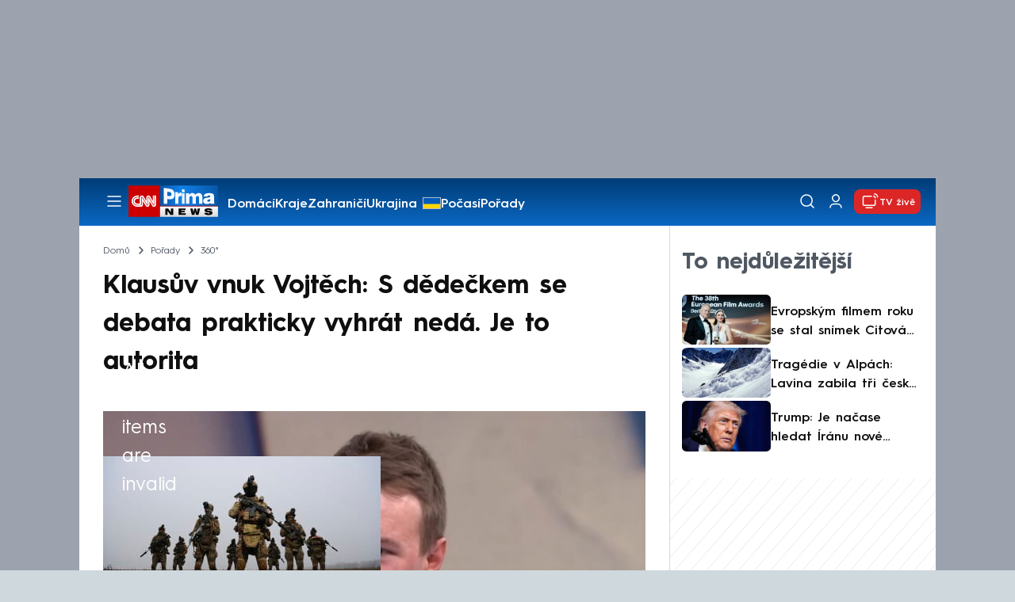

--- FILE ---
content_type: image/svg+xml
request_url: https://assets.cnn.iprima.cz/images/whatsapp.0c263133.svg
body_size: 413
content:
<svg width="20" height="20" viewBox="0 0 20 20" fill="none" xmlns="http://www.w3.org/2000/svg">
  <path fill-rule="evenodd" clip-rule="evenodd" d="M9.44798 10.553C8.88246 9.98748 8.45615 9.3543 8.17291 8.71193C8.11298 8.57611 8.14826 8.41709 8.25315 8.31221L8.64901 7.91683C8.97333 7.5925 8.97333 7.13381 8.69009 6.85057L8.12264 6.28312C7.74515 5.90563 7.13323 5.90563 6.75574 6.28312L6.4406 6.59826C6.08244 6.95642 5.93308 7.47312 6.02975 7.98546C6.26853 9.24845 7.00225 10.6313 8.18596 11.815C9.36967 12.9987 10.7525 13.7324 12.0155 13.9712C12.5279 14.0679 13.0446 13.9185 13.4027 13.5604L13.7174 13.2457C14.0949 12.8682 14.0949 12.2563 13.7174 11.8788L13.1504 11.3119C12.8672 11.0286 12.408 11.0286 12.1252 11.3119L11.6888 11.7488C11.5839 11.8537 11.4249 11.889 11.289 11.829C10.6467 11.5453 10.0135 11.1185 9.44798 10.553Z" stroke="#003C76" stroke-width="1.5" stroke-linecap="round" stroke-linejoin="round"/>
  <path d="M19.0008 10C19.0008 14.9706 14.9713 19 10.0008 19C8.36147 19 6.82454 18.5617 5.50076 17.796C1 19 5.50076 17.796 1 19C2.20366 14.5 1 19 2.20481 14.5C1.43904 13.1762 1.00077 11.6393 1.00077 10C1.00077 5.02944 5.0302 1 10.0008 1C14.9713 1 19.0008 5.02944 19.0008 10Z" stroke="#003C76" stroke-width="1.5" stroke-linejoin="round"/>
</svg>


--- FILE ---
content_type: image/svg+xml
request_url: https://assets.cnn.iprima.cz/images/video.89186ec1.svg
body_size: 514
content:
<svg width="22" height="23" viewBox="0 0 22 23" fill="none" xmlns="http://www.w3.org/2000/svg">
  <path fill-rule="evenodd" clip-rule="evenodd" d="M21 4V19C21 20.3813 19.7428 21.5 18.1906 21.5H3.80938C2.2572 21.5 1 20.3813 1 19V4C1 2.61875 2.2572 1.5 3.80938 1.5H18.192C19.7428 1.5 21 2.61875 21 4Z" stroke="white" stroke-width="1.5" stroke-linecap="round" stroke-linejoin="round"/>
  <path fill-rule="evenodd" clip-rule="evenodd" d="M9.18257 7.63872L14.9526 10.6527C15.6825 11.0333 15.6825 11.9667 14.9526 12.3473L9.18257 15.3613C8.43938 15.7498 7.5 15.276 7.5 14.5133V8.48672C7.5 7.72405 8.43938 7.25017 9.18257 7.63872Z" stroke="white" stroke-width="1.5" stroke-linecap="round" stroke-linejoin="round"/>
</svg>
